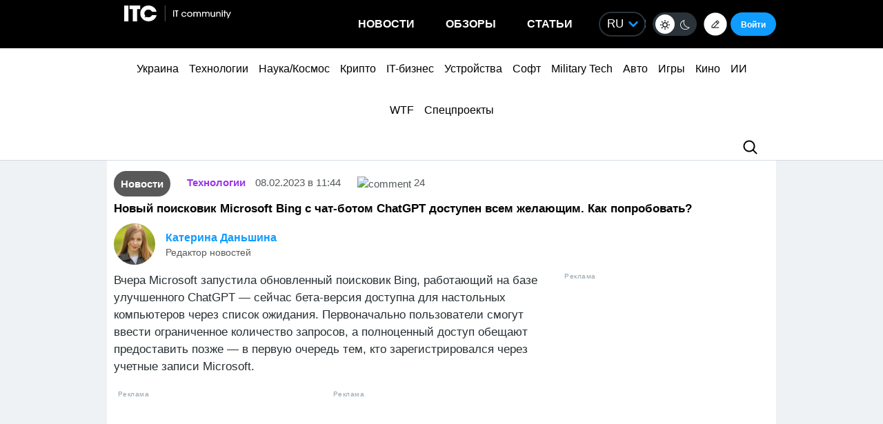

--- FILE ---
content_type: text/html; charset=utf-8
request_url: https://www.google.com/recaptcha/api2/aframe
body_size: 266
content:
<!DOCTYPE HTML><html><head><meta http-equiv="content-type" content="text/html; charset=UTF-8"></head><body><script nonce="51esqdHGQvmsMV6icwk5QA">/** Anti-fraud and anti-abuse applications only. See google.com/recaptcha */ try{var clients={'sodar':'https://pagead2.googlesyndication.com/pagead/sodar?'};window.addEventListener("message",function(a){try{if(a.source===window.parent){var b=JSON.parse(a.data);var c=clients[b['id']];if(c){var d=document.createElement('img');d.src=c+b['params']+'&rc='+(localStorage.getItem("rc::a")?sessionStorage.getItem("rc::b"):"");window.document.body.appendChild(d);sessionStorage.setItem("rc::e",parseInt(sessionStorage.getItem("rc::e")||0)+1);localStorage.setItem("rc::h",'1768708312797');}}}catch(b){}});window.parent.postMessage("_grecaptcha_ready", "*");}catch(b){}</script></body></html>

--- FILE ---
content_type: application/javascript; charset=UTF-8
request_url: https://itcua.disqus.com/count-data.js?1=1320393%20https%3A%2F%2Fitc.ua%2F%3Fp%3D1320393&1=4147489%20https%3A%2F%2Fitc.ua%2F%3Fp%3D4147489&1=4148000%20https%3A%2F%2Fitc.ua%2F%3Fp%3D4148000&1=4148014%20https%3A%2F%2Fitc.ua%2F%3Fp%3D4148014&1=4148217%20https%3A%2F%2Fitc.ua%2F%3Fp%3D4148217&1=4148287%20https%3A%2F%2Fitc.ua%2F%3Fp%3D4148287&2=https%3A%2F%2Fitc.ua%2Fua%2Fnovini%2Fkytaj-vpershe-stav-liderom-svitovogo-rynku-avto-ta-obignav-yaponiyu%2F&2=https%3A%2F%2Fitc.ua%2Fua%2Fnovini%2Fnovyj-vlasnyk-gog-zdyvovanyj-windows-tse-take-neyakisne-pz%2F&2=https%3A%2F%2Fitc.ua%2Fua%2Fnovini%2Fpershyj-poglyad-sofi-terner-v-obrazi-lary-kroft-dlya-serialu-rozkradachka-grobnyts%2F&2=https%3A%2F%2Fitc.ua%2Fua%2Fnovini%2Fproryv-u-tverdotilyh-batareyah-novyj-elektrolit-znyzhuye-tsinu-bez-vtraty-harakterystyk%2F
body_size: 1070
content:
var DISQUSWIDGETS;

if (typeof DISQUSWIDGETS != 'undefined') {
    DISQUSWIDGETS.displayCount({"text":{"and":"\u0442\u0430","comments":{"zero":"0","multiple":"{num}","one":"1"}},"counts":[{"id":"4148000 https:\/\/itc.ua\/?p=4148000","comments":1},{"id":"1320393 https:\/\/itc.ua\/?p=1320393","comments":24},{"id":"4147489 https:\/\/itc.ua\/?p=4147489","comments":15},{"id":"4148014 https:\/\/itc.ua\/?p=4148014","comments":9},{"id":"4148287 https:\/\/itc.ua\/?p=4148287","comments":27},{"id":"4148217 https:\/\/itc.ua\/?p=4148217","comments":0},{"id":"https:\/\/itc.ua\/ua\/novini\/kytaj-vpershe-stav-liderom-svitovogo-rynku-avto-ta-obignav-yaponiyu\/","comments":112},{"id":"https:\/\/itc.ua\/ua\/novini\/proryv-u-tverdotilyh-batareyah-novyj-elektrolit-znyzhuye-tsinu-bez-vtraty-harakterystyk\/","comments":140},{"id":"https:\/\/itc.ua\/ua\/novini\/novyj-vlasnyk-gog-zdyvovanyj-windows-tse-take-neyakisne-pz\/","comments":75},{"id":"https:\/\/itc.ua\/ua\/novini\/pershyj-poglyad-sofi-terner-v-obrazi-lary-kroft-dlya-serialu-rozkradachka-grobnyts\/","comments":53}]});
}